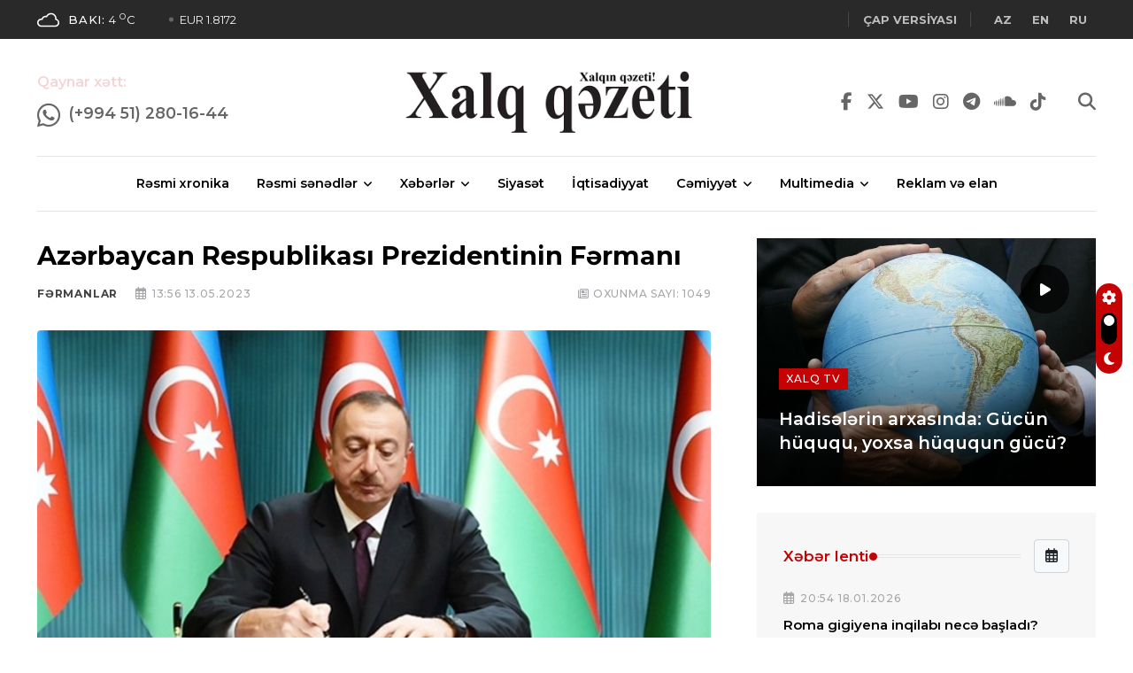

--- FILE ---
content_type: text/html; charset=UTF-8
request_url: https://xalqqazeti.az/az/fermanlar/127808-azerbaycan-respublikasi-prezidentinin-fermani
body_size: 13284
content:
<!DOCTYPE html>
<html lang="az">
<head>
    <!-- Meta Data -->
    <meta charset="UTF-8">
    <meta http-equiv="X-UA-Compatible" content="IE=edge">
    <meta name="viewport" content="width=device-width, initial-scale=1">
                <title>Azərbaycan Respublikası Prezidentinin Fərmanı</title>
    <meta name="keywords" content="son xəbərlər, rəsmi xəbərlər">
    <meta name="description" content="Azərbaycan Respublikası Prezidentinin Fərmanı">
    <meta property="og:title" content="Azərbaycan Respublikası Prezidentinin Fərmanı"/>
    <meta property="og:image" content="https://xalqqazeti.az/uploads/news/11063/pp.jpg"/>
    <meta property="og:site_name" content="Xalqqazeti.az"/>
    <meta property="og:description" content="Azərbaycan Respublikası Prezidentinin Fərmanı"/>
    
    <link rel="preconnect" href="https://fonts.googleapis.com">
    <link rel="preconnect" href="https://fonts.gstatic.com" crossorigin>
    <link href="https://fonts.googleapis.com/css2?family=Montserrat:ital,wght@0,400;0,500;0,600;0,700;1,400;1,500;1,600;1,700&family=Roboto:ital,wght@0,400;0,500;0,700;1,400;1,500;1,700&display=swap" rel="stylesheet">

    <meta name="csrf-token" content="GTtWPjS7gAr3j1svwTsEl93rzoINgUOJvtCo0JXu">
    <link rel="shortcut icon" type="image/x-icon" href="https://xalqqazeti.az/uploads/favicon/164/favicon.ico">
    
    <link rel="stylesheet" type="text/css" href="/assets/css/style.css?id=9b51d9dd4c625b1d81e200af748c8687">
    

    

    <script async src="https://www.googletagmanager.com/gtag/js?id=UA-199619284-1"></script>
    <script>
        window.dataLayer = window.dataLayer || [];
        function gtag(){dataLayer.push(arguments);}
        gtag('js', new Date());

        gtag('config', 'UA-199619284-1');
    </script>

    <script>
        window.digitalks=window.digitalks||new function(){var t=this;t._e=[],t._c={},t.config=function(c){var i;t._c=c,t._c.script_id?((i=document.createElement("script")).src="//data.digitalks.az/v1/scripts/"+t._c.script_id+"/track.js?&cb="+Math.random(),i.async=!0,document.head.appendChild(i)):console.error("digitalks: script_id cannot be empty!")};["track","identify"].forEach(function(c){t[c]=function(){t._e.push([c].concat(Array.prototype.slice.call(arguments,0)))}})};

        digitalks.config({
            script_id: "fe1ac5cc-a6b4-47ba-8da1-cb28aaf4535c",
            page_url: location.href,
            referrer: document.referrer
        })
    </script>

    <script type='text/javascript' src='https://platform-api.sharethis.com/js/sharethis.js#property=631337720b5e930012a9c450&product=inline-share-buttons' async='async'></script>

        
    <!-- Livewire Styles -->
<style >
    [wire\:loading], [wire\:loading\.delay], [wire\:loading\.inline-block], [wire\:loading\.inline], [wire\:loading\.block], [wire\:loading\.flex], [wire\:loading\.table], [wire\:loading\.grid], [wire\:loading\.inline-flex] {
        display: none;
    }

    [wire\:loading\.delay\.shortest], [wire\:loading\.delay\.shorter], [wire\:loading\.delay\.short], [wire\:loading\.delay\.long], [wire\:loading\.delay\.longer], [wire\:loading\.delay\.longest] {
        display:none;
    }

    [wire\:offline] {
        display: none;
    }

    [wire\:dirty]:not(textarea):not(input):not(select) {
        display: none;
    }

    input:-webkit-autofill, select:-webkit-autofill, textarea:-webkit-autofill {
        animation-duration: 50000s;
        animation-name: livewireautofill;
    }

    @keyframes livewireautofill { from {} }
</style>
</head>

<body>

<!-- Start wrapper -->
<div id="wrapper" class="wrapper">

    <!-- start perloader -->
    <!--<div class="pre-loader" id="preloader">
       <div class="loader"></div>
    </div>-->
    <!-- end perloader -->

    <!-- Start main-content -->
    <div id="main_content" class="footer-fixed">
        <header class="rt-header sticky-on">
    <!-- sticky-placeholder -->
    <div id="sticky-placeholder"></div>

    <!-- start  topbar -->
    <div class="topbar topbar-style-1" id="topbar-wrap">
        <div class="container">
            <div class="row align-items-center">

                <div class="col-lg-7">
                    <div class="rt-trending rt-trending-style-1">
                                                <p class="trending-title">
                            <a href="https://xalqqazeti.az/az/weather" style="
                            background-color:#fff;
                            mask:url('https://xalqqazeti.az/assets/images/weather-icons/03n.svg') no-repeat center / contain;
                            -webkit-mask:url('https://xalqqazeti.az/assets/images/weather-icons/03n.svg') no-repeat center / contain;
                            width: 25px;
                            height: 25px;
                            margin-right: 10px;">
                            </a>
                            <a href="https://xalqqazeti.az/az/weather" style="color: #fff;">
                            <span style="font-weight: 500">Bakı:</span> 4 <sup>o</sup>C
                            </a>
                        </p>
                                                <div class="rt-treding-slider1 swiper-container" style="margin-left: 10px;">
                            <div class="swiper-wrapper">

                                    <div class="swiper-slide">
                                        <div class="item">
                                            <p class="trending-slide-title"><a href="#" style="color:#F2F2F2">USD 1.7</a></p>
                                        </div>
                                    </div>
                                    <div class="swiper-slide">
                                        <div class="item">
                                            <p class="trending-slide-title"><a href="#" style="color:#F2F2F2">EUR 1.8172</a></p>
                                        </div>
                                    </div>
                                    <div class="swiper-slide">
                                        <div class="item">
                                            <p class="trending-slide-title"><a href="#" style="color:#F2F2F2">TRY 0.0899</a></p>
                                        </div>
                                    </div>
                            </div>
                            
                        </div>
                    </div>
                </div>
                <!-- end col -->

                <div class="col-lg-5">
                    <div class="rt-topbar-right">
                        <!--<div class="meta-wrap">
                              <span class="rt-meta">
                                 <i class="far fa-calendar-alt icon"></i>
                                 <span class="currentDate">
                                     15 Dekabr 2022
                                 </span>
                              </span>
                        </div>-->
                        <div class="social-wrap d-none d-xl-block">
                            <ul class="rt-top-social">
                                <li class="follow"><a href="https://xalqqazeti.az/az/print-versions" target="_blank"><strong>Çap versiyası</strong></a></li>
                                
                                
                            </ul>
                        </div>
                        <div class="social-wrap d-none d-xl-block">
                            <ul class="rt-top-social">

                                <li class="follow">
                                                                            <a rel="alternate" hreflang="az" style="margin: 0 10px"
                                           href="/az">
                                            <strong>AZ</strong>
                                        </a>
                                                                            <a rel="alternate" hreflang="en" style="margin: 0 10px"
                                           href="/en">
                                            <strong>EN</strong>
                                        </a>
                                                                            <a rel="alternate" hreflang="ru" style="margin: 0 10px"
                                           href="/ru">
                                            <strong>RU</strong>
                                        </a>
                                                                    </li>
                            </ul>
                        </div>
                    </div>
                </div>
                <!-- end col -->

            </div>
            <!-- end row -->
        </div>
        <!-- end container -->
    </div>
    <!-- end topbar -->

    <!-- Header Main -->
    <div class="header-main header-main-style-5 navbar-wrap" id="navbar-wrap">
        <div class="container">
            <div class="row">
                <div class="header-action-bars d-flex align-items-center justify-content-between">

                    <style>

                        .blink_me {
                            animation: blinker 2s linear infinite;
                        }

                        @keyframes blinker {
                            50% {
                                opacity: 0;
                            }
                        }

                    </style>
                    <!-- start header actions -->
                    <ul class="header-action-items">
                        <li class="item">
                            <p class="title blink_me" style="color: #c60304; font-weight: 600; margin-bottom: 10px;">Qaynar xətt:</p>
                            <a href="https://wa.me/994512801644" target="_blank" style="font-weight: 500; float: left; margin-right: 10px">
                                <i class="fab fa-whatsapp" style="font-size: 1.5em; "></i>
                            </a>
                            <a href="https://wa.me/994512801644" target="_blank" style="font-weight: 600; float: left; font-size:1.1rem">
                                (+994 51) 280-16-44
                            </a>
                        </li>
                        
                        
                        <li class="item ms-3 langs">
                            <!--<a href="#"><i class="far fa-user"></i></a>-->
                        
                        </li>
                    </ul>
                    <!-- end header actions -->

                    <!-- end humburger icon -->

                    <!-- start logo here -->
                    <div class="site-branding">
                        <a class="dark-logo" href="https://xalqqazeti.az/az"><img width="340" src="https://xalqqazeti.az/assets/images/logo.png?v=2" alt=""></a>
                        <a class="light-logo" href="https://xalqqazeti.az/az"><img width="340" src="https://xalqqazeti.az/assets/images/logo-light.png" alt=""></a>
                    </div>
                    <!-- end logo here -->

                    <!-- start header actions -->
                    <ul class="header-action-items">

                        <li class="item">
                            <a href="https://www.facebook.com/XQazeti" target="_blank">
                                <i class="fab fa-facebook-f"></i>
                            </a>
                        </li>
                        <li class="item">
                            <a href="https://twitter.com/Xalqqazeti" target="_blank">
                                <i class="fab fa-x-twitter"></i>
                            </a>
                        </li>
                        <li class="item">
                            <a href="https://www.youtube.com/channel/UCzjXdhRcALrk5UArWa_JZDw" target="_blank">
                                <i class="fab fa-youtube"></i>
                            </a>
                        </li>
                        <li class="item"><a href="https://www.instagram.com/xalqqazeti/" target="_blank">
                                <i class="fab fa-instagram"></i>
                            </a>
                        </li>
                        <li class="item"><a href="https://telegram.org/xqazeti" target="_blank">
                                <i class="fab fa-telegram"></i>
                            </a>
                        </li>
                        <li class="item"><a href="https://soundcloud.com/xalq-q-zeti-286650082/tracks" target="_blank">
                                <i class="fab fa-soundcloud"></i>
                            </a>
                        </li>
                        <li class="item"><a href="https://www.tiktok.com/@xalqqazeti" target="_blank">
                                <i class="fab fa-tiktok"></i>
                            </a>
                        </li>
                        <li class="item" style="margin-left: 20px">
                            <a href="#template-search"><i class="fas fa-search"></i></a>
                        </li>
                        <!--<li class="item cart-icon me-2">
                            <a href="javascript:void(0)" class="cart-menu-btn menu-open-btn">
                                <i class="fas fa-shopping-cart"></i>
                                <span class="item-count">0</span>
                            </a>
                        </li>-->
                    </ul>
                    <!-- end header actions -->

                </div>
            </div>
            <!-- end row -->

            <div class="row">
                <div class="container">
                    <div class="header-menu-bars d-flex align-items-center justify-content-center">

                    <!-- start main menu -->
                    <div class="main-menu">
                        <nav class="main-menu__nav">
                            <ul>
                                                                                                        <li class="list">
                                        <a class="animation" href="/az/resmi-xronika">Rəsmi xronika</a>
                                    </li>
                                                                                                                                            <li class="main-menu__nav_sub list">
                                        <a class="animation" href="javascript:void(0)">Rəsmi sənədlər</a>
                                        <ul class="main-menu__dropdown">
                                                                                        <li><a href="/az/fermanlar">Fərmanlar</a></li>
                                                                                        <li><a href="/az/serencamlar">Sərəncamlar</a></li>
                                                                                        <li><a href="/az/qanunlar">Qanunlar</a></li>
                                                                                        <li><a href="/az/mektublar">Məktublar</a></li>
                                                                                        <li><a href="/az/nazirler-kabinetinin-qerarlari">Nazirlər kabinetinin qərarları</a></li>
                                                                                        <li><a href="/az/nizamname">Nizamnamə</a></li>
                                                                                        <li><a href="/az/esasname">Əsasnamə</a></li>
                                                                                    </ul>
                                    </li>
                                                                                                                                            <li class="main-menu__nav_sub list">
                                        <a class="animation" href="javascript:void(0)">Xəbərlər</a>
                                        <ul class="main-menu__dropdown">
                                                                                        <li><a href="/az/tehsil">Təhsil</a></li>
                                                                                        <li><a href="/az/ikt">İKT</a></li>
                                                                                        <li><a href="/az/elm">Elm</a></li>
                                                                                        <li><a href="/az/idman">İdman</a></li>
                                                                                        <li><a href="/az/maraqli">Maraqlı</a></li>
                                                                                        <li><a href="/az/dunya">Dünya</a></li>
                                                                                        <li><a href="/az/hadise">Hadisə</a></li>
                                                                                        <li><a href="/az/last-news">Son xəbərlər</a></li>
                                                                                    </ul>
                                    </li>
                                                                                                                                            <li class="list">
                                        <a class="animation" href="/az/siyaset">Siyasət</a>
                                    </li>
                                                                                                                                            <li class="list">
                                        <a class="animation" href="/az/iqtisadiyyat">İqtisadiyyat</a>
                                    </li>
                                                                                                                                            <li class="main-menu__nav_sub list">
                                        <a class="animation" href="javascript:void(0)">Cəmiyyət</a>
                                        <ul class="main-menu__dropdown">
                                                                                        <li><a href="/az/musahibe">Müsahibə</a></li>
                                                                                        <li><a href="/az/sosial-heyat">Sosial həyat</a></li>
                                                                                        <li><a href="/az/ordu">Ordu</a></li>
                                                                                        <li><a href="/az/medeniyyet">Mədəniyyət</a></li>
                                                                                        <li><a href="/az/ekologiya">Ekologiya</a></li>
                                                                                        <li><a href="/az/sehiyye">Səhiyyə</a></li>
                                                                                        <li><a href="/az/qan-yaddasi">Qan yaddaşı</a></li>
                                                                                    </ul>
                                    </li>
                                                                                                                                            <li class="main-menu__nav_sub list">
                                        <a class="animation" href="javascript:void(0)">Multimedia</a>
                                        <ul class="main-menu__dropdown">
                                                                                        <li><a href="/az/xalq-tv">Xalq TV</a></li>
                                                                                        <li><a href="/az/podkast">Podkast</a></li>
                                                                                        <li><a href="/az/infoqrafika">İnfoqrafika</a></li>
                                                                                    </ul>
                                    </li>
                                                                                                                                            <li class="list">
                                        <a class="animation" href="/az/reklam-ve-elan">Reklam və elan</a>
                                    </li>
                                                                                                </ul>
                        </nav>
                    </div>
                    <!-- end main menu -->

                </div>
                </div>
            </div>
            <!-- end row -->

        </div>
        <!-- end container -->
    </div>
    <!-- End Header Main -->

    <!-- Header Main -->
    
    <!-- End Header Main -->

</header>

<div class="rt-mobile-header mobile-sticky-on">

    <div id="mobile-sticky-placeholder"></div>

    

    <div class="mobile-menu-bar-wrap" id="mobile-menu-bar-wrap">
        <div class="mobile-menu-bar">
            <div class="logo">
                <a href="https://xalqqazeti.az/az">
                    <img src="https://xalqqazeti.az/assets/images/logo.png?v=2" alt="" width="162" height="52">
                </a>
            </div>
            <span class="rt-meta">
                <a href="/az">AZ</a> | <a href="/ru">RU</a>
             </span>
            <span class="sidebarBtn">
                     <span class="bar"></span>
                     <span class="bar"></span>
                     <span class="bar"></span>
                     <span class="bar"></span>
                  </span>
        </div>
        <div class="rt-slide-nav">
            <div class="offscreen-navigation">
                <nav class="menu-main-primary-container">
                    <ul class="menu">
                                                                                    <li class="list">
                                    <a class="animation" href="/resmi-xronika">Rəsmi xronika</a>
                                </li>
                                                                                                                <li class="list menu-item-has-children">
                                    <a class="animation" href="javascript:void(0)">Rəsmi sənədlər</a>
                                    <ul class="main-menu__dropdown sub-menu">
                                                                                    <li><a href="/fermanlar">Fərmanlar</a></li>
                                                                                    <li><a href="/serencamlar">Sərəncamlar</a></li>
                                                                                    <li><a href="/qanunlar">Qanunlar</a></li>
                                                                                    <li><a href="/mektublar">Məktublar</a></li>
                                                                                    <li><a href="/nazirler-kabinetinin-qerarlari">Nazirlər kabinetinin qərarları</a></li>
                                                                                    <li><a href="/nizamname">Nizamnamə</a></li>
                                                                                    <li><a href="/esasname">Əsasnamə</a></li>
                                                                            </ul>
                                </li>
                                                                                                                <li class="list menu-item-has-children">
                                    <a class="animation" href="javascript:void(0)">Xəbərlər</a>
                                    <ul class="main-menu__dropdown sub-menu">
                                                                                    <li><a href="/tehsil">Təhsil</a></li>
                                                                                    <li><a href="/ikt">İKT</a></li>
                                                                                    <li><a href="/elm">Elm</a></li>
                                                                                    <li><a href="/idman">İdman</a></li>
                                                                                    <li><a href="/maraqli">Maraqlı</a></li>
                                                                                    <li><a href="/dunya">Dünya</a></li>
                                                                                    <li><a href="/hadise">Hadisə</a></li>
                                                                                    <li><a href="/last-news">Son xəbərlər</a></li>
                                                                            </ul>
                                </li>
                                                                                                                <li class="list">
                                    <a class="animation" href="/siyaset">Siyasət</a>
                                </li>
                                                                                                                <li class="list">
                                    <a class="animation" href="/iqtisadiyyat">İqtisadiyyat</a>
                                </li>
                                                                                                                <li class="list menu-item-has-children">
                                    <a class="animation" href="javascript:void(0)">Cəmiyyət</a>
                                    <ul class="main-menu__dropdown sub-menu">
                                                                                    <li><a href="/musahibe">Müsahibə</a></li>
                                                                                    <li><a href="/sosial-heyat">Sosial həyat</a></li>
                                                                                    <li><a href="/ordu">Ordu</a></li>
                                                                                    <li><a href="/medeniyyet">Mədəniyyət</a></li>
                                                                                    <li><a href="/ekologiya">Ekologiya</a></li>
                                                                                    <li><a href="/sehiyye">Səhiyyə</a></li>
                                                                                    <li><a href="/qan-yaddasi">Qan yaddaşı</a></li>
                                                                            </ul>
                                </li>
                                                                                                                <li class="list menu-item-has-children">
                                    <a class="animation" href="javascript:void(0)">Multimedia</a>
                                    <ul class="main-menu__dropdown sub-menu">
                                                                                    <li><a href="/xalq-tv">Xalq TV</a></li>
                                                                                    <li><a href="/podkast">Podkast</a></li>
                                                                                    <li><a href="/infoqrafika">İnfoqrafika</a></li>
                                                                            </ul>
                                </li>
                                                                                                                <li class="list">
                                    <a class="animation" href="/reklam-ve-elan">Reklam və elan</a>
                                </li>
                                                                        </ul>
                </nav>
            </div>
        </div>
    </div>
</div>
            <main>
        <section class="rt-sidebar-section-layout-2">
            <div class="container">
                <div class="row gutter-40 sticky-coloum-wrap">

                    <div class="col-xl-8 sticky-coloum-item">
                        <div class="rt-left-sidebar-sapcer-5">

                            <div class="rt-main-post-single grid-meta">

                                <!-- start post header -->
                                <div class="post-header">
                                    
                                    <h2 class="title">Azərbaycan Respublikası Prezidentinin Fərmanı</h2>
                                    
                                    <div class="post-meta">
                                        <div class="share-box-area">
                                            <div class="left-area">
                                                <ul>
                                                    <li>
                                                      <span class="rt-meta">
                                                         <a href="https://xalqqazeti.az/az/fermanlar"
                                                            class="name">Fərmanlar</a>
                                                      </span>
                                                    </li>
                                                    <li>
                                                      <span class="rt-meta">
                                                         <i class="far fa-calendar-alt icon"></i>
                                                         
                                                          13:56 13.05.2023
                                                      </span>
                                                    </li>
                                                </ul>
                                            </div>
                                            <div class="right-area">
                                                <ul>
                                                    <li>
                                                      <span class="rt-meta">
                                                    <i class="far fa-newspaper"></i> <span>Oxunma sayı:</span> 1049
                                                      </span>
                                                    </li>
                                                </ul>
                                            </div>
                                        </div>
                                    </div>
                                    
                                </div>
                                <!-- end post-header -->

                                <!-- strat post img -->
                                <figure class="post-img">
                                    <img src="https://xalqqazeti.az/uploads/news/11063/pp.jpg" alt="post-img" width="960" height="520">
                                </figure>
                                <!-- end post-img -->

                                <!-- strat psot body -->
                                <div class="post-body">
                                                                            <p><strong>Azərbaycan Respublikası Prezidentinin 2018-ci il 6 iyun tarixli 119 nömrəli Fərmanı ilə təsdiq edilmiş “Azərbaycan Respublikasının Mədəniyyət Nazirliyi haqqında Əsasnamə”də dəyişiklik edilməsi barədə</strong></p>
<p>Azərbaycan Respublikası Konstitusiyasının 109-cu maddəsinin 32-ci bəndini rəhbər tutaraq qərara alıram:</p>
<p>1. Azərbaycan Respublikası Prezidentinin 2018-ci il 6 iyun tarixli 119 nömrəli Fərmanı (Azərbaycan Respublikasının Qanunvericilik Toplusu, 2018, № 6, maddə 1209, № 10, maddə 2002; 2019, № 5, maddələr 822, 825, № 10, maddə 1588, № 12, maddə 1929; 2020, № 7, maddə 892; 2022, № 9, maddə 1030, № 11, maddə 1256; Azərbaycan Respublikası Prezidentinin 2023-cü il 3 mart tarixli 2051 nömrəli Fərmanı) ilə təsdiq edilmiş “Azərbaycan Respublikasının Mədəniyyət Nazirliyi haqqında Əsasnamə”nin 5-ci hissəsində aşağıdakı dəyişikliklər edilsin:</p>
<p>1.1. 5.4-cü bəndin birinci cümləsində “iki birinci müavini və iki” sözləri “dörd” sözü ilə əvəz edilsin;</p>
<p>1.2. 5.8-ci bənddən “birinci müavinlərindən və ya” sözləri çıxarılsın;</p>
<p>1.3. 5.9-cu bəndin birinci cümləsindən “nazirin birinci müavinlərindən,” sözləri çıxarılsın.</p>
<p>2. Azərbaycan Respublikasının Nazirlər Kabineti bu Fərmandan irəli gələn məsələləri həll etsin.</p>
<p> </p>
<p style="text-align:right;"><strong>İlham Əliyev</strong></p>
<p style="text-align:right;"><strong>Azərbaycan Respublikasının Prezidenti</strong></p>
<p style="text-align:left;"><strong>Bakı şəhəri, 13 may 2023-cü il</strong></p>
                                                                    </div>
                                <!-- end post body -->

                                
                                
                                <!-- start social-share-box-2 -->
                                <div class="social-share-box-2 mb--40 mt-4">
                                    <div class="row gutter-30">
                                        <div class="col-xl-7 col-lg-6">
                                                                                        <div class="conent-block">
                                                <h4 class="block-tile mb--20">Açar sözlər:</h4>
                                                <div class="tag-list">
                                                                                                        <a href="https://xalqqazeti.az/az/tag/ferman" class="tag-link">ferman</a>
                                                                                                    </div>
                                            </div>
                                                                                    </div>
                                        <div
                                            class="col-xl-5 col-lg-6 d-flex justify-content-start justify-content-lg-end">
                                            <div class="conent-block">
                                                <h4 class="block-tile mb--20">Paylaş:</h4>

                                                <!-- ShareThis BEGIN --><div class="sharethis-inline-share-buttons"></div><!-- ShareThis END -->

                                                
                                            </div>
                                        </div>
                                    </div>
                                </div>
                                <!-- end social-share-box-2 -->

                                <!-- start post-pagination-box -->
                                <div class="post-pagination-box mb--40">

                                    <div class="row gutter-30">
                                                                                    <div class="col-lg-6">
                                                <div class="next-prev-wrap">
                                                    <div class="item-icon">
                                                        <a href="/az/last-news/127807-turksoy-bas-katibi-sultan-raev">
                                                            <i class="fas fa-chevron-left"></i>
                                                            Əvvəlki
                                                        </a>
                                                    </div>
                                                    <div class="content">
                                                        <h4 class="title">
                                                            <a href="/az/last-news/127807-turksoy-bas-katibi-sultan-raev">
                                                                TÜRKSOY-un Baş katibi Sultan Raev: “Şuşa təkcə Azərbaycanın deyil, bütün Türk dünyasının mənəviyyat mərkəzi, qürur yeridir”
                                                            </a>
                                                        </h4>
                                                        <span class="rt-meta">
                                                <i class="far fa-calendar-alt icon"></i>
                                                13:15 13.05.2023
                                             </span>
                                                    </div>
                                                </div>
                                            </div>
                                                                                                                            <div class="col-lg-6">
                                                <div class="next-prev-wrap next-wrap">
                                                    <div class="item-icon">
                                                        <a href="/az/elm/127809-sehid-faiq-rzayeve-hesr-olunmus">
                                                            Növbəti
                                                            <i class="fas fa-chevron-right"></i>
                                                        </a>
                                                    </div>
                                                    <div class="content">
                                                        <h4 class="title">
                                                            <a href="/az/elm/127809-sehid-faiq-rzayeve-hesr-olunmus">
                                                                Şəhid Faiq Rzayevə həsr olunmuş tədbir: “Əbədi bir ömür”
                                                            </a>
                                                        </h4>
                                                        <span class="rt-meta">
                                                <i class="far fa-calendar-alt icon"></i>
                                                13:58 13.05.2023
                                             </span>
                                                    </div>
                                                </div>
                                            </div>
                                                                            </div>

                                </div>
                                <!-- end pagination box -->

                                <!-- start related-post-box -->
                                <div class="related-post-box">
                                    <div class="titile-wrapper mb--40">
                                        <h2 class="rt-section-heading mb-0 flex-grow-1 me-3">
                                            <span class="rt-section-text">Fərmanlar</span>
                                            <span class="rt-section-dot"></span>
                                            <span class="rt-section-line"></span>
                                        </h2>

                                        <div class="slider-navigation style-2">
                                            <i class="fas fa-chevron-left slider-btn btn-prev"></i>
                                            <i class="fas fa-chevron-right slider-btn btn-next"></i>
                                        </div>
                                    </div>
                                    <!-- end titile-wrapper -->

                                    <div class="swiper-container rt-post-slider-style-5">
                                        <div class="swiper-wrapper">

                                                                                            <div class="swiper-slide">
                                                    <div class="slide-item">
                                                        <div class="rt-post-grid grid-meta">
                                                            <div class="post-img">
                                                                <a href="/az/fermanlar/251484-azerbaycan-respublikasi-prezidentinin-fermani">
                                                                    <img src="https://xalqqazeti.az/uploads/news/206990/6.jpg" alt="post" width="551"
                                                                         height="431">
                                                                </a>
                                                            </div>
                                                            <div class="post-content">
                                                                
                                                                <h4 class="post-title">
                                                                    <a href="/az/fermanlar/251484-azerbaycan-respublikasi-prezidentinin-fermani">
                                                                        Azərbaycan Respublikası Prezidentinin Fərmanı
                                                                    </a>
                                                                </h4>
                                                                <span class="rt-meta">
                                                              <i class="far fa-calendar-alt icon"></i>
                                                              15:13 15.01.2026
                                                           </span>
                                                            </div>
                                                        </div>
                                                    </div>
                                                </div>
                                                                                            <div class="swiper-slide">
                                                    <div class="slide-item">
                                                        <div class="rt-post-grid grid-meta">
                                                            <div class="post-img">
                                                                <a href="/az/fermanlar/251482-azerbaycan-respublikasi-prezidentinin-fermani">
                                                                    <img src="https://xalqqazeti.az/uploads/news/206988/1.jpeg" alt="post" width="551"
                                                                         height="431">
                                                                </a>
                                                            </div>
                                                            <div class="post-content">
                                                                
                                                                <h4 class="post-title">
                                                                    <a href="/az/fermanlar/251482-azerbaycan-respublikasi-prezidentinin-fermani">
                                                                        Azərbaycan Respublikası Prezidentinin Fərmanı
                                                                    </a>
                                                                </h4>
                                                                <span class="rt-meta">
                                                              <i class="far fa-calendar-alt icon"></i>
                                                              15:11 15.01.2026
                                                           </span>
                                                            </div>
                                                        </div>
                                                    </div>
                                                </div>
                                                                                            <div class="swiper-slide">
                                                    <div class="slide-item">
                                                        <div class="rt-post-grid grid-meta">
                                                            <div class="post-img">
                                                                <a href="/az/fermanlar/251478-azerbaycan-respublikasi-prezidentinin-fermani">
                                                                    <img src="https://xalqqazeti.az/uploads/news/206969/1.jpeg" alt="post" width="551"
                                                                         height="431">
                                                                </a>
                                                            </div>
                                                            <div class="post-content">
                                                                
                                                                <h4 class="post-title">
                                                                    <a href="/az/fermanlar/251478-azerbaycan-respublikasi-prezidentinin-fermani">
                                                                        Azərbaycan Respublikası Prezidentinin Fərmanı
                                                                    </a>
                                                                </h4>
                                                                <span class="rt-meta">
                                                              <i class="far fa-calendar-alt icon"></i>
                                                              15:04 15.01.2026
                                                           </span>
                                                            </div>
                                                        </div>
                                                    </div>
                                                </div>
                                                                                            <div class="swiper-slide">
                                                    <div class="slide-item">
                                                        <div class="rt-post-grid grid-meta">
                                                            <div class="post-img">
                                                                <a href="/az/fermanlar/251475-azerbaycan-respublikasi-prezidentinin-fermani">
                                                                    <img src="https://xalqqazeti.az/uploads/news/206966/5.jpg" alt="post" width="551"
                                                                         height="431">
                                                                </a>
                                                            </div>
                                                            <div class="post-content">
                                                                
                                                                <h4 class="post-title">
                                                                    <a href="/az/fermanlar/251475-azerbaycan-respublikasi-prezidentinin-fermani">
                                                                        Azərbaycan Respublikası Prezidentinin Fərmanı
                                                                    </a>
                                                                </h4>
                                                                <span class="rt-meta">
                                                              <i class="far fa-calendar-alt icon"></i>
                                                              15:02 15.01.2026
                                                           </span>
                                                            </div>
                                                        </div>
                                                    </div>
                                                </div>
                                                                                            <div class="swiper-slide">
                                                    <div class="slide-item">
                                                        <div class="rt-post-grid grid-meta">
                                                            <div class="post-img">
                                                                <a href="/az/fermanlar/251474-azerbaycan-respublikasi-prezidentinin-fermani">
                                                                    <img src="https://xalqqazeti.az/uploads/news/206965/5.jpg" alt="post" width="551"
                                                                         height="431">
                                                                </a>
                                                            </div>
                                                            <div class="post-content">
                                                                
                                                                <h4 class="post-title">
                                                                    <a href="/az/fermanlar/251474-azerbaycan-respublikasi-prezidentinin-fermani">
                                                                        Azərbaycan Respublikası Prezidentinin Fərmanı
                                                                    </a>
                                                                </h4>
                                                                <span class="rt-meta">
                                                              <i class="far fa-calendar-alt icon"></i>
                                                              15:01 15.01.2026
                                                           </span>
                                                            </div>
                                                        </div>
                                                    </div>
                                                </div>
                                                                                            <div class="swiper-slide">
                                                    <div class="slide-item">
                                                        <div class="rt-post-grid grid-meta">
                                                            <div class="post-img">
                                                                <a href="/az/fermanlar/251473-azerbaycan-respublikasi-prezidentinin-fermani">
                                                                    <img src="https://xalqqazeti.az/uploads/news/206964/5.jpg" alt="post" width="551"
                                                                         height="431">
                                                                </a>
                                                            </div>
                                                            <div class="post-content">
                                                                
                                                                <h4 class="post-title">
                                                                    <a href="/az/fermanlar/251473-azerbaycan-respublikasi-prezidentinin-fermani">
                                                                        Azərbaycan Respublikası Prezidentinin Fərmanı
                                                                    </a>
                                                                </h4>
                                                                <span class="rt-meta">
                                                              <i class="far fa-calendar-alt icon"></i>
                                                              15:00 15.01.2026
                                                           </span>
                                                            </div>
                                                        </div>
                                                    </div>
                                                </div>
                                                                                            <div class="swiper-slide">
                                                    <div class="slide-item">
                                                        <div class="rt-post-grid grid-meta">
                                                            <div class="post-img">
                                                                <a href="/az/fermanlar/251472-qerb-senaye-parkinin-yaradilmasi-haqqinda">
                                                                    <img src="https://xalqqazeti.az/uploads/news/206963/5.jpg" alt="post" width="551"
                                                                         height="431">
                                                                </a>
                                                            </div>
                                                            <div class="post-content">
                                                                
                                                                <h4 class="post-title">
                                                                    <a href="/az/fermanlar/251472-qerb-senaye-parkinin-yaradilmasi-haqqinda">
                                                                        Qərb Sənaye Parkının yaradılması haqqında Azərbaycan Respublikası Prezidentinin Fərmanı
                                                                    </a>
                                                                </h4>
                                                                <span class="rt-meta">
                                                              <i class="far fa-calendar-alt icon"></i>
                                                              14:59 15.01.2026
                                                           </span>
                                                            </div>
                                                        </div>
                                                    </div>
                                                </div>
                                                                                            <div class="swiper-slide">
                                                    <div class="slide-item">
                                                        <div class="rt-post-grid grid-meta">
                                                            <div class="post-img">
                                                                <a href="/az/fermanlar/250809-azerbaycan-respublikasi-prezidentinin-fermani">
                                                                    <img src="https://xalqqazeti.az/uploads/news/205558/5.jpg" alt="post" width="551"
                                                                         height="431">
                                                                </a>
                                                            </div>
                                                            <div class="post-content">
                                                                
                                                                <h4 class="post-title">
                                                                    <a href="/az/fermanlar/250809-azerbaycan-respublikasi-prezidentinin-fermani">
                                                                        Azərbaycan Respublikası Prezidentinin Fərmanı
                                                                    </a>
                                                                </h4>
                                                                <span class="rt-meta">
                                                              <i class="far fa-calendar-alt icon"></i>
                                                              14:24 08.01.2026
                                                           </span>
                                                            </div>
                                                        </div>
                                                    </div>
                                                </div>
                                                                                            <div class="swiper-slide">
                                                    <div class="slide-item">
                                                        <div class="rt-post-grid grid-meta">
                                                            <div class="post-img">
                                                                <a href="/az/fermanlar/250530-azerbaycan-respublikasi-prezidentinin-fermani">
                                                                    <img src="https://xalqqazeti.az/uploads/news/205075/5.jpg" alt="post" width="551"
                                                                         height="431">
                                                                </a>
                                                            </div>
                                                            <div class="post-content">
                                                                
                                                                <h4 class="post-title">
                                                                    <a href="/az/fermanlar/250530-azerbaycan-respublikasi-prezidentinin-fermani">
                                                                        Azərbaycan Respublikası Prezidentinin Fərmanı
                                                                    </a>
                                                                </h4>
                                                                <span class="rt-meta">
                                                              <i class="far fa-calendar-alt icon"></i>
                                                              14:25 06.01.2026
                                                           </span>
                                                            </div>
                                                        </div>
                                                    </div>
                                                </div>
                                                                                    </div>
                                        <!-- end swiper wrapper -->
                                    </div>
                                    <!-- end swiper container + editor-choice-slider-style-1  -->

                                </div>
                                <!-- end related-post-box -->

                            </div>
                            <!-- end rt-main-post-single -->
                        </div>
                        <!-- end rt-left-sidebar-sapcer-5 -->
                    </div>
                    <!-- end col-->

                    <div class="col-xl-4 col-lg-8 mx-auto sticky-coloum-item">
                        <div class="rt-sidebar right-siderbar sticky-wrap">

    <div class="sidebar-wrap mb--30">

        <div class="swiper-container rt-tending-slider-style-2 rt-post-slider-style-7">
            <div class="swiper-wrapper">


                                    <div class="swiper-slide">
                        <div class="rt-post-overlay post-trending">
                            <div class="post-img">
                                <a href="/az/xalq-tv/251599-hadiselerin-arxasinda-bilik-texnologiya-uzerinde" class="img-link">
                                    <img src="https://xalqqazeti.az/uploads/news/207270/3feb-blog-2023.jpg" alt="post-xl-10" width="900" height="600">
                                </a>
                                <a href="/az/xalq-tv/251599-hadiselerin-arxasinda-bilik-texnologiya-uzerinde" class="play-btn play-btn-transparent right-top">
                                    <i class="fas fa-play"></i>
                                </a>
                            </div>
                            <div class="post-content">
                                <a href="" class="travel">Xalq TV</a>
                                <h3 class="post-title">
                                    <a href="/az/xalq-tv/251599-hadiselerin-arxasinda-bilik-texnologiya-uzerinde">Hadisələrin arxasında: Bilik və texnologiya üzərində qurulan model</a>
                                </h3>
                                
                            </div>
                        </div>
                    </div>
                                    <div class="swiper-slide">
                        <div class="rt-post-overlay post-trending">
                            <div class="post-img">
                                <a href="/az/xalq-tv/250562-hadiselerin-arxasinda-gucun-huququ-yoxsa" class="img-link">
                                    <img src="https://xalqqazeti.az/uploads/news/205132/Perspective.jpg" alt="post-xl-10" width="900" height="600">
                                </a>
                                <a href="/az/xalq-tv/250562-hadiselerin-arxasinda-gucun-huququ-yoxsa" class="play-btn play-btn-transparent right-top">
                                    <i class="fas fa-play"></i>
                                </a>
                            </div>
                            <div class="post-content">
                                <a href="" class="travel">Xalq TV</a>
                                <h3 class="post-title">
                                    <a href="/az/xalq-tv/250562-hadiselerin-arxasinda-gucun-huququ-yoxsa">Hadisələrin arxasında: Gücün hüququ, yoxsa hüququn gücü?</a>
                                </h3>
                                
                            </div>
                        </div>
                    </div>
                                    <div class="swiper-slide">
                        <div class="rt-post-overlay post-trending">
                            <div class="post-img">
                                <a href="/az/xalq-tv/250176-hadiselerin-arxasinda-2025-ci-ilin-yekunlari" class="img-link">
                                    <img src="https://xalqqazeti.az/uploads/news/204406/000018cdf60610496d531932a6e70147.jpg" alt="post-xl-10" width="900" height="600">
                                </a>
                                <a href="/az/xalq-tv/250176-hadiselerin-arxasinda-2025-ci-ilin-yekunlari" class="play-btn play-btn-transparent right-top">
                                    <i class="fas fa-play"></i>
                                </a>
                            </div>
                            <div class="post-content">
                                <a href="" class="travel">Xalq TV</a>
                                <h3 class="post-title">
                                    <a href="/az/xalq-tv/250176-hadiselerin-arxasinda-2025-ci-ilin-yekunlari">Hadisələrin arxasında - 2025-ci ilin yekunları</a>
                                </h3>
                                
                            </div>
                        </div>
                    </div>
                
            </div>
            <!-- end swiper wrapper -->


        </div>

        <!--<h2 class="rt-section-heading style-2 mb--30">
            <span class="rt-section-text">Sports </span>
            <span class="rt-section-dot"></span>
            <span class="rt-section-line"></span>
        </h2>-->
        
    </div>

    <div class="sidebar-wrap sidebar-wrap-with-bg mb--30">
    <div class="d-flex align-items-center justify-content-between flex-wrap">
        <h2 class="rt-section-heading style-2 mb-3 me-3 flex-grow-1">
            <span class="rt-section-text"><a href="https://xalqqazeti.az/az/news">Xəbər lenti</a></span>
            <span class="rt-section-dot"></span>
            <span class="rt-section-line"></span>
        </h2>
        <div class="mb-3">
            <div class="input-group date" id="archiveCalendar">
                <input type="hidden" class="form-control" id="date"/>
                <span class="input-group-append">
                  <span class="input-group-text bg-light d-block">
                    <i class="far fa-calendar-alt icon"></i>
                  </span>
                </span>
            </div>
        </div>
    </div>
    <div class="post-list-box-style-2" id="lent-widget">
        <ul class="post-list">
                        <li class="item">
                <div class="post-meta mb-2">
                    <ul>
                        <li>
                            <span class="rt-meta">
                               <i class="far fa-calendar-alt icon"></i>
                               20:54 18.01.2026
                            </span>
                        </li>
                    </ul>
                </div>
                <div class="title-wrap">
                    <h4 class="post-title">
                        <a href="/az/maraqli/251675-roma-gigiyena-inqilabi-nece-basladi">Roma gigiyena inqilabı necə başladı?</a>
                    </h4>
                    
                </div>
            </li>
                        <li class="item">
                <div class="post-meta mb-2">
                    <ul>
                        <li>
                            <span class="rt-meta">
                               <i class="far fa-calendar-alt icon"></i>
                               20:31 18.01.2026
                            </span>
                        </li>
                    </ul>
                </div>
                <div class="title-wrap">
                    <h4 class="post-title">
                        <a href="/az/dunya/251674-vahid-suriya-yolunda-sdf-dovlete">Vahid Suriya yolunda: SDF dövlətə tabe olur</a>
                    </h4>
                    
                </div>
            </li>
                        <li class="item">
                <div class="post-meta mb-2">
                    <ul>
                        <li>
                            <span class="rt-meta">
                               <i class="far fa-calendar-alt icon"></i>
                               19:52 18.01.2026
                            </span>
                        </li>
                    </ul>
                </div>
                <div class="title-wrap">
                    <h4 class="post-title">
                        <a href="/az/idman/251673-azerbaycan-basketbol-liqasinda-xiii-tur">Azərbaycan Basketbol Liqasında XIII tur başa çatıb</a>
                    </h4>
                    
                </div>
            </li>
                        <li class="item">
                <div class="post-meta mb-2">
                    <ul>
                        <li>
                            <span class="rt-meta">
                               <i class="far fa-calendar-alt icon"></i>
                               17:31 18.01.2026
                            </span>
                        </li>
                    </ul>
                </div>
                <div class="title-wrap">
                    <h4 class="post-title">
                        <a href="/az/ekologiya/251672-yagintili-hava-seraiti-davam-edir">Yağıntılı hava şəraiti davam edir</a>
                    </h4>
                    
                </div>
            </li>
                        <li class="item">
                <div class="post-meta mb-2">
                    <ul>
                        <li>
                            <span class="rt-meta">
                               <i class="far fa-calendar-alt icon"></i>
                               17:28 18.01.2026
                            </span>
                        </li>
                    </ul>
                </div>
                <div class="title-wrap">
                    <h4 class="post-title">
                        <a href="/az/hadise/251671-xetaide-evlerden-ogurluq-eden-sexs">Xətaidə evlərdən oğurluq edən şəxs saxlanılıb</a>
                    </h4>
                    
                </div>
            </li>
                        <li class="item">
                <div class="post-meta mb-2">
                    <ul>
                        <li>
                            <span class="rt-meta">
                               <i class="far fa-calendar-alt icon"></i>
                               13:23 18.01.2026
                            </span>
                        </li>
                    </ul>
                </div>
                <div class="title-wrap">
                    <h4 class="post-title">
                        <a href="/az/resmi-xronika/251670-prezident-ilham-eliyev-yanvar-sehidlerinin">Prezident İlham Əliyev 20 Yanvar şəhidlərinin xatirəsini yad edib</a>
                    </h4>
                    
                </div>
            </li>
                        <li class="item">
                <div class="post-meta mb-2">
                    <ul>
                        <li>
                            <span class="rt-meta">
                               <i class="far fa-calendar-alt icon"></i>
                               13:00 18.01.2026
                            </span>
                        </li>
                    </ul>
                </div>
                <div class="title-wrap">
                    <h4 class="post-title">
                        <a href="/az/maraqli/251669-orionun-sirri-kosmik-ulduz-inkubatoru">Orionun sirri: Kosmik &quot;ulduz inkubatoru&quot;</a>
                    </h4>
                    
                </div>
            </li>
                        <li class="item">
                <div class="post-meta mb-2">
                    <ul>
                        <li>
                            <span class="rt-meta">
                               <i class="far fa-calendar-alt icon"></i>
                               12:56 18.01.2026
                            </span>
                        </li>
                    </ul>
                </div>
                <div class="title-wrap">
                    <h4 class="post-title">
                        <a href="/az/dunya/251668-pentaqon-alyaskadaki-mine-yaxin-herbcini">Pentaqon Alyaskadakı 1,5 minə yaxın hərbçini hazır vəziyyətə gətirib</a>
                    </h4>
                    
                </div>
            </li>
                        <li class="item">
                <div class="post-meta mb-2">
                    <ul>
                        <li>
                            <span class="rt-meta">
                               <i class="far fa-calendar-alt icon"></i>
                               12:39 18.01.2026
                            </span>
                        </li>
                    </ul>
                </div>
                <div class="title-wrap">
                    <h4 class="post-title">
                        <a href="/az/dunya/251667-qrenlandiya-etrafinda-transatlantik-qarsidurma-guclenir">Qrenlandiya ətrafında transatlantik qarşıdurma güclənir</a>
                    </h4>
                    
                </div>
            </li>
                        <li class="item">
                <div class="post-meta mb-2">
                    <ul>
                        <li>
                            <span class="rt-meta">
                               <i class="far fa-calendar-alt icon"></i>
                               11:33 18.01.2026
                            </span>
                        </li>
                    </ul>
                </div>
                <div class="title-wrap">
                    <h4 class="post-title">
                        <a href="/az/last-news/251666-fhn-sumqayit-regional-merkezi-telim">FHN-in Sumqayıt Regional Mərkəzi təlim keçirib</a>
                    </h4>
                    
                </div>
            </li>
                        <li class="item">
                <div class="post-meta mb-2">
                    <ul>
                        <li>
                            <span class="rt-meta">
                               <i class="far fa-calendar-alt icon"></i>
                               19:40 17.01.2026
                            </span>
                        </li>
                    </ul>
                </div>
                <div class="title-wrap">
                    <h4 class="post-title">
                        <a href="/az/idman/251659-ferid-qayibov-idman-federasiyalarinin-numayendeleri">Fərid Qayıbov idman federasiyalarının nümayəndələri ilə görüşüb</a>
                    </h4>
                    
                </div>
            </li>
                        <li class="item">
                <div class="post-meta mb-2">
                    <ul>
                        <li>
                            <span class="rt-meta">
                               <i class="far fa-calendar-alt icon"></i>
                               19:13 17.01.2026
                            </span>
                        </li>
                    </ul>
                </div>
                <div class="title-wrap">
                    <h4 class="post-title">
                        <a href="/az/idman/251658-kamandan-oxatma-uzre-yarislar-basa">Kamandan oxatma üzrə yarışlar başa çatıb</a>
                    </h4>
                    
                </div>
            </li>
                        <li class="item">
                <div class="post-meta mb-2">
                    <ul>
                        <li>
                            <span class="rt-meta">
                               <i class="far fa-calendar-alt icon"></i>
                               18:38 17.01.2026
                            </span>
                        </li>
                    </ul>
                </div>
                <div class="title-wrap">
                    <h4 class="post-title">
                        <a href="/az/qan-yaddasi/251657-car-metbuatinda-azerbaycan-yanvar-faciesinin">CAR mətbuatında “Azərbaycan 20 Yanvar faciəsinin 36-cı ildönümünü qeyd edir” adlı məqalə dərc edilib</a>
                    </h4>
                    
                </div>
            </li>
                        <li class="item">
                <div class="post-meta mb-2">
                    <ul>
                        <li>
                            <span class="rt-meta">
                               <i class="far fa-calendar-alt icon"></i>
                               18:25 17.01.2026
                            </span>
                        </li>
                    </ul>
                </div>
                <div class="title-wrap">
                    <h4 class="post-title">
                        <a href="/az/dunya/251656-sabah-seudiyye-erebistaninda-coxmilletli-herbi">Sabah Səudiyyə Ərəbistanında çoxmillətli hərbi təlimlərə start verilir</a>
                    </h4>
                    
                </div>
            </li>
                        <li class="item">
                <div class="post-meta mb-2">
                    <ul>
                        <li>
                            <span class="rt-meta">
                               <i class="far fa-calendar-alt icon"></i>
                               18:21 17.01.2026
                            </span>
                        </li>
                    </ul>
                </div>
                <div class="title-wrap">
                    <h4 class="post-title">
                        <a href="/az/hadise/251655-sumqayitda-aptekde-yangin-bas-verib">Sumqayıtda aptekdə yanğın baş verib</a>
                    </h4>
                    
                </div>
            </li>
                        <li class="item">
                <div class="post-meta mb-2">
                    <ul>
                        <li>
                            <span class="rt-meta">
                               <i class="far fa-calendar-alt icon"></i>
                               15:20 17.01.2026
                            </span>
                        </li>
                    </ul>
                </div>
                <div class="title-wrap">
                    <h4 class="post-title">
                        <a href="/az/sosial-heyat/251652-seudiyye-erebistaninin-nufuzlu-cezire-qezetinde">Səudiyyə Ərəbistanının nüfuzlu “əl-Cəzirə” qəzetində 20 Yanvar faciəsi barədə məqalə dərc olunub</a>
                    </h4>
                    
                </div>
            </li>
                        <li class="item">
                <div class="post-meta mb-2">
                    <ul>
                        <li>
                            <span class="rt-meta">
                               <i class="far fa-calendar-alt icon"></i>
                               15:09 17.01.2026
                            </span>
                        </li>
                    </ul>
                </div>
                <div class="title-wrap">
                    <h4 class="post-title">
                        <a href="/az/sosial-heyat/251651-amea-naxcivan-bolmesi-reyaset-heyetinin">AMEA Naxçıvan Bölməsi Rəyasət Heyətinin iclası keçirilib</a>
                    </h4>
                    
                </div>
            </li>
                        <li class="item">
                <div class="post-meta mb-2">
                    <ul>
                        <li>
                            <span class="rt-meta">
                               <i class="far fa-calendar-alt icon"></i>
                               12:15 17.01.2026
                            </span>
                        </li>
                    </ul>
                </div>
                <div class="title-wrap">
                    <h4 class="post-title">
                        <a href="/az/last-news/251644-xiii-qlobal-baki-forumunun-kecirileceyi">XIII Qlobal Bakı Forumunun keçiriləcəyi tarix açıqlanıb</a>
                    </h4>
                    
                </div>
            </li>
                        <li class="item">
                <div class="post-meta mb-2">
                    <ul>
                        <li>
                            <span class="rt-meta">
                               <i class="far fa-calendar-alt icon"></i>
                               12:01 17.01.2026
                            </span>
                        </li>
                    </ul>
                </div>
                <div class="title-wrap">
                    <h4 class="post-title">
                        <a href="/az/last-news/251643-alimlerimizin-novbeti-meqalesi-yuksek-impakt">Alimlərimizin növbəti məqaləsi yüksək impakt-faktorlu jurnalda</a>
                    </h4>
                    
                </div>
            </li>
                        <li class="item">
                <div class="post-meta mb-2">
                    <ul>
                        <li>
                            <span class="rt-meta">
                               <i class="far fa-calendar-alt icon"></i>
                               12:00 17.01.2026
                            </span>
                        </li>
                    </ul>
                </div>
                <div class="title-wrap">
                    <h4 class="post-title">
                        <a href="/az/idman/251642-stolustu-tenniscimiz-cinde-telim-mesq">Stolüstü tennisçimiz Çində təlim-məşq toplanışında</a>
                    </h4>
                    
                </div>
            </li>
                        <li class="item">
                <div class="post-meta mb-2">
                    <ul>
                        <li>
                            <span class="rt-meta">
                               <i class="far fa-calendar-alt icon"></i>
                               11:59 17.01.2026
                            </span>
                        </li>
                    </ul>
                </div>
                <div class="title-wrap">
                    <h4 class="post-title">
                        <a href="/az/idman/251641-azerbaycan-basketbolcusu-populyarliq-qazandi">Azərbaycan basketbolçusu populyarlıq qazandı</a>
                    </h4>
                    
                </div>
            </li>
                        <li class="item">
                <div class="post-meta mb-2">
                    <ul>
                        <li>
                            <span class="rt-meta">
                               <i class="far fa-calendar-alt icon"></i>
                               11:58 17.01.2026
                            </span>
                        </li>
                    </ul>
                </div>
                <div class="title-wrap">
                    <h4 class="post-title">
                        <a href="/az/idman/251640-kamandan-oxatma-yarisi">Kamandan oxatma yarışı</a>
                    </h4>
                    
                </div>
            </li>
                        <li class="item">
                <div class="post-meta mb-2">
                    <ul>
                        <li>
                            <span class="rt-meta">
                               <i class="far fa-calendar-alt icon"></i>
                               11:57 17.01.2026
                            </span>
                        </li>
                    </ul>
                </div>
                <div class="title-wrap">
                    <h4 class="post-title">
                        <a href="/az/sosial-heyat/251638-esaretin-son-gecesi">Əsarətin son gecəsi</a>
                    </h4>
                    
                </div>
            </li>
                        <li class="item">
                <div class="post-meta mb-2">
                    <ul>
                        <li>
                            <span class="rt-meta">
                               <i class="far fa-calendar-alt icon"></i>
                               11:55 17.01.2026
                            </span>
                        </li>
                    </ul>
                </div>
                <div class="title-wrap">
                    <h4 class="post-title">
                        <a href="/az/sosial-heyat/251637-azadliq-mubarizesinin-ilk-sehidleri">Azadlıq mübarizəsinin ilk şəhidləri</a>
                    </h4>
                    
                </div>
            </li>
                        <li class="item">
                <div class="post-meta mb-2">
                    <ul>
                        <li>
                            <span class="rt-meta">
                               <i class="far fa-calendar-alt icon"></i>
                               11:54 17.01.2026
                            </span>
                        </li>
                    </ul>
                </div>
                <div class="title-wrap">
                    <h4 class="post-title">
                        <a href="/az/medeniyyet/251636-bir-qolum-bakidir-bir-qolum">“Bir qolum Bakıdır, bir qolum Təbriz”</a>
                    </h4>
                    
                </div>
            </li>
                        <li class="item">
                <div class="post-meta mb-2">
                    <ul>
                        <li>
                            <span class="rt-meta">
                               <i class="far fa-calendar-alt icon"></i>
                               11:53 17.01.2026
                            </span>
                        </li>
                    </ul>
                </div>
                <div class="title-wrap">
                    <h4 class="post-title">
                        <a href="/az/reklam-ve-elan/251635-cenubtikintiservis-aciq-sehmdar-cemiyyeti-sehmdarlarinin">“Cənubtikintiservis&quot; Аçıq Səhmdar Cəmiyyəti səhmdarlarının nəzərinə!</a>
                    </h4>
                    
                </div>
            </li>
                        <li class="item">
                <div class="post-meta mb-2">
                    <ul>
                        <li>
                            <span class="rt-meta">
                               <i class="far fa-calendar-alt icon"></i>
                               11:51 17.01.2026
                            </span>
                        </li>
                    </ul>
                </div>
                <div class="title-wrap">
                    <h4 class="post-title">
                        <a href="/az/sosial-heyat/251633-yalcin-muellimin-jurnalistika-dersleri">Yalçın müəllimin jurnalistika dərsləri</a>
                    </h4>
                    
                </div>
            </li>
                        <li class="item">
                <div class="post-meta mb-2">
                    <ul>
                        <li>
                            <span class="rt-meta">
                               <i class="far fa-calendar-alt icon"></i>
                               11:51 17.01.2026
                            </span>
                        </li>
                    </ul>
                </div>
                <div class="title-wrap">
                    <h4 class="post-title">
                        <a href="/az/sosial-heyat/251634-azerbaycanin-modern-sehiyye-ocagi">Azərbaycanın modern səhiyyə ocağı</a>
                    </h4>
                    
                </div>
            </li>
                        <li class="item">
                <div class="post-meta mb-2">
                    <ul>
                        <li>
                            <span class="rt-meta">
                               <i class="far fa-calendar-alt icon"></i>
                               11:48 17.01.2026
                            </span>
                        </li>
                    </ul>
                </div>
                <div class="title-wrap">
                    <h4 class="post-title">
                        <a href="/az/sosial-heyat/251632-turk-xalqlari-hansi-elifbani-secmelidir">Türk xalqları hansı əlifbanı seçməlidir?</a>
                    </h4>
                    
                </div>
            </li>
                        <li class="item">
                <div class="post-meta mb-2">
                    <ul>
                        <li>
                            <span class="rt-meta">
                               <i class="far fa-calendar-alt icon"></i>
                               11:47 17.01.2026
                            </span>
                        </li>
                    </ul>
                </div>
                <div class="title-wrap">
                    <h4 class="post-title">
                        <a href="/az/musahibe/251631-medeni-irsimiz-menevi-servetimizdir">Mədəni irsimiz mənəvi sərvətimizdir</a>
                    </h4>
                    
                </div>
            </li>
                        <li class="item">
                <div class="post-meta mb-2">
                    <ul>
                        <li>
                            <span class="rt-meta">
                               <i class="far fa-calendar-alt icon"></i>
                               11:46 17.01.2026
                            </span>
                        </li>
                    </ul>
                </div>
                <div class="title-wrap">
                    <h4 class="post-title">
                        <a href="/az/sosial-heyat/251630-azadliq-meselini-alovlandiran-gece">Azadlıq məşəlini alovlandıran gecə...</a>
                    </h4>
                    
                </div>
            </li>
                        <li class="item">
                <div class="post-meta mb-2">
                    <ul>
                        <li>
                            <span class="rt-meta">
                               <i class="far fa-calendar-alt icon"></i>
                               11:44 17.01.2026
                            </span>
                        </li>
                    </ul>
                </div>
                <div class="title-wrap">
                    <h4 class="post-title">
                        <a href="/az/medeniyyet/251629-heyder-eliyev-merkezinde-kerol-formenin">Heydər Əliyev Mərkəzində Kerol Förmenin sərgisi açılıb</a>
                    </h4>
                    
                </div>
            </li>
                        <li class="item">
                <div class="post-meta mb-2">
                    <ul>
                        <li>
                            <span class="rt-meta">
                               <i class="far fa-calendar-alt icon"></i>
                               11:40 17.01.2026
                            </span>
                        </li>
                    </ul>
                </div>
                <div class="title-wrap">
                    <h4 class="post-title">
                        <a href="/az/last-news/251627-paytaxtin-nesimi-rayonunda-oten-ile">Paytaxtın Nəsimi rayonunda ötən ilə yekun vurulub</a>
                    </h4>
                    
                </div>
            </li>
                        <li class="item">
                <div class="post-meta mb-2">
                    <ul>
                        <li>
                            <span class="rt-meta">
                               <i class="far fa-calendar-alt icon"></i>
                               11:40 17.01.2026
                            </span>
                        </li>
                    </ul>
                </div>
                <div class="title-wrap">
                    <h4 class="post-title">
                        <a href="/az/sosial-heyat/251628-plastik-epidemiyanin-sonu-catacaqmi">“Plastik epidemiya”nın sonu çatacaqmı?</a>
                    </h4>
                    
                </div>
            </li>
                        <li class="item">
                <div class="post-meta mb-2">
                    <ul>
                        <li>
                            <span class="rt-meta">
                               <i class="far fa-calendar-alt icon"></i>
                               11:38 17.01.2026
                            </span>
                        </li>
                    </ul>
                </div>
                <div class="title-wrap">
                    <h4 class="post-title">
                        <a href="/az/iqtisadiyyat/251626-azerbaycan-ve-turkiye-suriyaya-destek-verir">Azərbaycan və Türkiyə Suriyaya dəstək verir</a>
                    </h4>
                    
                </div>
            </li>
                        <li class="item">
                <div class="post-meta mb-2">
                    <ul>
                        <li>
                            <span class="rt-meta">
                               <i class="far fa-calendar-alt icon"></i>
                               11:37 17.01.2026
                            </span>
                        </li>
                    </ul>
                </div>
                <div class="title-wrap">
                    <h4 class="post-title">
                        <a href="/az/last-news/251625-bmt-iranla-bagli-fovqelade-iclas">BMT TŞ-də İranla bağlı fövqəladə iclas keçirilib</a>
                    </h4>
                    
                </div>
            </li>
                        <li class="item">
                <div class="post-meta mb-2">
                    <ul>
                        <li>
                            <span class="rt-meta">
                               <i class="far fa-calendar-alt icon"></i>
                               11:34 17.01.2026
                            </span>
                        </li>
                    </ul>
                </div>
                <div class="title-wrap">
                    <h4 class="post-title">
                        <a href="/az/iqtisadiyyat/251624-olkemizin-seherleri-dunyaya-aciqdir">Ölkəmizin şəhərləri dünyaya açıqdır</a>
                    </h4>
                    
                </div>
            </li>
                        <li class="item">
                <div class="post-meta mb-2">
                    <ul>
                        <li>
                            <span class="rt-meta">
                               <i class="far fa-calendar-alt icon"></i>
                               11:33 17.01.2026
                            </span>
                        </li>
                    </ul>
                </div>
                <div class="title-wrap">
                    <h4 class="post-title">
                        <a href="/az/iqtisadiyyat/251623-odlar-yurdundan-mavi-yanacaq-alan">Odlar yurdundan mavi yanacaq alan ölkələrin sayı 16-ya çatdı</a>
                    </h4>
                    
                </div>
            </li>
                        <li class="item">
                <div class="post-meta mb-2">
                    <ul>
                        <li>
                            <span class="rt-meta">
                               <i class="far fa-calendar-alt icon"></i>
                               11:31 17.01.2026
                            </span>
                        </li>
                    </ul>
                </div>
                <div class="title-wrap">
                    <h4 class="post-title">
                        <a href="/az/sosial-heyat/251622-azerbaycan-dili-milli-kimlik-dovletcilik">Azərbaycan dili, milli kimlik və dövlətçilik məfkurəsi</a>
                    </h4>
                    
                </div>
            </li>
                        <li class="item">
                <div class="post-meta mb-2">
                    <ul>
                        <li>
                            <span class="rt-meta">
                               <i class="far fa-calendar-alt icon"></i>
                               11:29 17.01.2026
                            </span>
                        </li>
                    </ul>
                </div>
                <div class="title-wrap">
                    <h4 class="post-title">
                        <a href="/az/sosial-heyat/251621-gorkemli-tarixci-nufuzlu-pedaqoq-feal">Görkəmli tarixçi, nüfuzlu pedaqoq, fəal vətəndaş</a>
                    </h4>
                    
                </div>
            </li>
                        <li class="item">
                <div class="title-wrap">
                    <h4 class="post-title">
                        <a href="https://xalqqazeti.az/az/news">Bütün xəbərlər</a>
                    </h4>
                    <a href="/az/sosial-heyat/251621-gorkemli-tarixci-nufuzlu-pedaqoq-feal" class="icon-box">
                        <i class="fas fa-arrow-right"></i>
                    </a>
                </div>
            </li>
        </ul>
    </div>
</div>



    <div class="sidebar-wrap mb--30">
        <div class="ad-banner-img">
            <a href="https://xalqqazeti.az/uploads/pdf-files/207287/xalqqazeti-17.01.2026.pdf" target="_blank">
                <img src="https://xalqqazeti.az/uploads/pdf-images/207288/cover-17.01.2026.jpg" alt="ad-banner" width="100%" height="450" style="border: 1px solid #ccc">
            </a>
        </div>
    </div>

    <div class="sidebar-wrap mb--30">
        <ul class="nav rt-tab-menu mb--30" id="myTab-5" role="tablist">
            <li class="menu-item" role="presentation">
                <a class="menu-link active" id="menu-51-tab" data-bs-toggle="tab" href="#menu-51"
                   role="tab" aria-controls="menu-51" aria-selected="true">Redaktorun seçimi</a>
            </li>
            <li class="menu-item" role="presentation">
                <a class="menu-link" id="menu-52-tab" data-bs-toggle="tab" href="#menu-52"
                   role="tab" aria-controls="menu-52" aria-selected="false">Çox oxunanlar</a>
            </li>
        </ul><!-- end nav tab -->

        <div class="tab-content" id="myTabContent-2">
            <div class="tab-pane tab-item animated fadeInUp show active" id="menu-51"
                 role="tabpanel" aria-labelledby="menu-51-tab">


                <div class="row gutter-15">
                                            <div class="col-12">
                            <div class="rt-post post-sm style-2 layout-2">
                                <div class="post-img me-0">
                                    <a href="/az/resmi-xronika/250314-azerbaycan-prezidenti-ilham-eliyev-abs">
                                        <img src="https://xalqqazeti.az/uploads/news/204741/1.jpg" alt="post" width="551" height="431">
                                    </a>
                                </div>
                                <div class="ms-3 post-content">
                                    
                                    <h4 class="post-title">
                                        <a href="/az/resmi-xronika/250314-azerbaycan-prezidenti-ilham-eliyev-abs">Azərbaycan Prezidenti İlham Əliyev ABŞ nümayəndə heyətini qəbul edib</a>
                                    </h4>
                                    <span class="rt-meta">
                                                   <i class="far fa-calendar-alt icon"></i>
                                                   19:04 04.01.2026
                                                </span>
                                </div>
                            </div>
                        </div>
                                            <div class="col-12">
                            <div class="rt-post post-sm style-2 layout-2">
                                <div class="post-img me-0">
                                    <a href="/az/resmi-xronika/250213-azerbaycan-respublikasinin-prezidenti-ilham-eliyevin">
                                        <img src="https://xalqqazeti.az/uploads/news/204531/17672103783676833647_1200x630.jpg" alt="post" width="551" height="431">
                                    </a>
                                </div>
                                <div class="ms-3 post-content">
                                    
                                    <h4 class="post-title">
                                        <a href="/az/resmi-xronika/250213-azerbaycan-respublikasinin-prezidenti-ilham-eliyevin">Azərbaycan Respublikasının Prezidenti İlham Əliyevin Dünya Azərbaycanlılarının Həmrəyliyi Günü və Yeni il münasibətilə müraciəti</a>
                                    </h4>
                                    <span class="rt-meta">
                                                   <i class="far fa-calendar-alt icon"></i>
                                                   00:07 01.01.2026
                                                </span>
                                </div>
                            </div>
                        </div>
                                            <div class="col-12">
                            <div class="rt-post post-sm style-2 layout-2">
                                <div class="post-img me-0">
                                    <a href="/az/resmi-xronika/250188-prezident-ilham-eliyev-dunya-azerbaycanlilarinin">
                                        <img src="https://xalqqazeti.az/uploads/news/204474/17671146964138159849.jpg" alt="post" width="551" height="431">
                                    </a>
                                </div>
                                <div class="ms-3 post-content">
                                    
                                    <h4 class="post-title">
                                        <a href="/az/resmi-xronika/250188-prezident-ilham-eliyev-dunya-azerbaycanlilarinin">Prezident İlham Əliyev Dünya Azərbaycanlılarının Həmrəyliyi Günü və Yeni illə bağlı paylaşım edib</a>
                                    </h4>
                                    <span class="rt-meta">
                                                   <i class="far fa-calendar-alt icon"></i>
                                                   11:04 31.12.2025
                                                </span>
                                </div>
                            </div>
                        </div>
                                    </div>
                <!-- end row -->

            </div>
            <!-- end ./tab item -->

            <div class="tab-pane tab-item animated fadeInUp" id="menu-52" role="tabpanel"
                 aria-labelledby="menu-52-tab">

                <div class="row gutter-15">
                                            <div class="col-12">
                            <div class="rt-post post-sm style-2 layout-2">
                                <div class="post-img me-0">
                                    <a href="/az/maraqli/251675-roma-gigiyena-inqilabi-nece-basladi">
                                        <img src="https://xalqqazeti.az/uploads/news/207413/ChatGPT-Image-18-янв.-2026-г.,-21_03_19.png" alt="post" width="551" height="431">
                                    </a>
                                </div>
                                <div class="ms-3 post-content">
                                    
                                    <h4 class="post-title">
                                        <a href="/az/maraqli/251675-roma-gigiyena-inqilabi-nece-basladi">Roma gigiyena inqilabı necə başladı?</a>
                                    </h4>
                                    <span class="rt-meta">
                                                   <i class="far fa-calendar-alt icon"></i>
                                                   20:54 18.01.2026
                                                </span>
                                </div>
                            </div>
                        </div>
                                            <div class="col-12">
                            <div class="rt-post post-sm style-2 layout-2">
                                <div class="post-img me-0">
                                    <a href="/az/dunya/251674-vahid-suriya-yolunda-sdf-dovlete">
                                        <img src="https://xalqqazeti.az/uploads/news/207412/936474_src.jpg" alt="post" width="551" height="431">
                                    </a>
                                </div>
                                <div class="ms-3 post-content">
                                    
                                    <h4 class="post-title">
                                        <a href="/az/dunya/251674-vahid-suriya-yolunda-sdf-dovlete">Vahid Suriya yolunda: SDF dövlətə tabe olur</a>
                                    </h4>
                                    <span class="rt-meta">
                                                   <i class="far fa-calendar-alt icon"></i>
                                                   20:31 18.01.2026
                                                </span>
                                </div>
                            </div>
                        </div>
                                            <div class="col-12">
                            <div class="rt-post post-sm style-2 layout-2">
                                <div class="post-img me-0">
                                    <a href="/az/idman/251673-azerbaycan-basketbol-liqasinda-xiii-tur">
                                        <img src="https://xalqqazeti.az/uploads/news/207410/20.jpg" alt="post" width="551" height="431">
                                    </a>
                                </div>
                                <div class="ms-3 post-content">
                                    
                                    <h4 class="post-title">
                                        <a href="/az/idman/251673-azerbaycan-basketbol-liqasinda-xiii-tur">Azərbaycan Basketbol Liqasında XIII tur başa çatıb</a>
                                    </h4>
                                    <span class="rt-meta">
                                                   <i class="far fa-calendar-alt icon"></i>
                                                   19:52 18.01.2026
                                                </span>
                                </div>
                            </div>
                        </div>
                                    </div>
                <!-- end row -->

            </div>
            <!-- end ./tab item -->

        </div>
        <!-- end /.tab-content -->
    </div>


</div>
                    </div>
                    <!-- end col -->

                </div>
                <!-- end row  -->
            </div>
            <!-- end container -->
        </section>
        <!-- end rt-sidebar-section-layout-2 -->

    </main>
    <!-- End Main -->
        <footer class="footer">

    <div class="footer-top footer-style-1">
        <div class="container">
            <div class="row gutter-30">

                <div class="col-xl-4 col-md-6 wow fadeInUp" data-wow-delay="200ms" data-wow-duration="800ms">
                    <div class="footer-widget">
                        <div class="logo footer-logo">
                            <a class="dark-logo" href="https://xalqqazeti.az/az">
                                <img width="240" src="https://xalqqazeti.az/assets/images/logo-light.png?v=2" alt="">
                            </a>
                        </div>
                        <!--<p class="text">
                            When an unknown printer took a galley
                            and scrambled it to make specimen
                            book not only five centurie.
                        </p>-->
                        <ul class="footer-social gutter-15">
                            <li class="social-item">
                                <a href="https://www.facebook.com/XQazeti" class="social-link fb" target="_blank">
                                    <i class="fab fa-facebook-f"></i>
                                </a>
                            </li>
                            <li class="social-item">
                                <a href="https://twitter.com/Xalqqazeti" class="social-link tw" target="_blank">
                                    <i class="fab fa-x-twitter"></i>
                                </a>
                            </li>
                            <li class="social-item">
                                <a href="https://www.youtube.com/channel/UCzjXdhRcALrk5UArWa_JZDw" class="social-link youtube" target="_blank">
                                    <i class="fab fa-youtube"></i>
                                </a>
                            </li>
                            <li class="social-item">
                                <a href="https://www.instagram.com/xalqqazeti/" class="social-link tw" target="_blank">
                                    <i class="fab fa-instagram"></i>
                                </a>
                            </li>
                            <li class="social-item">
                                <a href="https://telegram.org/xqazeti" class="social-link wh" target="_blank">
                                    <i class="fab fa-telegram"></i>
                                </a>
                            </li>
                            <li class="social-item">
                                <a href="https://www.tiktok.com/@xalqqazeti" class="social-link wh" target="_blank">
                                    <i class="fab fa-tiktok"></i>
                                </a>
                            </li>
                        </ul>

                        
                    </div>
                </div>
                <!-- end col -->

                <div class="col-xl-4 col-md-6 wow fadeInUp" data-wow-delay="400ms" data-wow-duration="800ms">
                    <div class="footer-widget">
                        <!--<h3 class="footer-widget-title">Recent Posts</h3>-->

                        <style>
                            .footer-widget .text i{
                                font-size:20px;
                                margin-right: 6px;
                            }
                        </style>
                        <p class="text">
                            <i class="fab fa-whatsapp icon"></i>
                            <strong>Qaynar xətt:</strong> (+994 51) 280-16-44
                        </p>
                        <p class="text">
                            <i class="fa fa-phone-square-alt icon"></i>
                            <strong>Reklam şöbəsi:</strong> (+994 12) 493-82-21
                        </p>
                        <p class="text">
                            <i class="far fa-envelope icon"></i>
                            <a href="/cdn-cgi/l/email-protection" class="__cf_email__" data-cfemail="076e696168477f666b7676667d62736e29667d">[email&#160;protected]</a>
                        </p>

                        <!--  start footer-post-list -->

                    </div>
                </div>
                <!-- end col -->

                <div class="col-xl-3 col-md-6 wow fadeInUp d-flex justify-content-xl-center justify-content-start"
                     data-wow-delay="400ms" data-wow-duration="800ms">
                    <div class="footer-widget">
                        <!--<h3 class="footer-widget-title">Categories</h3>-->
                        <ul class="widget-list cat-list">
                            <li class="widget-list-item">
                                <a href="#" class="widget-list-link">
                                    Haqqımızda
                                </a>
                            </li>
                            <li class="widget-list-item">
                                <a href="/contact" class="widget-list-link">
                                    Bizimlə əlaqə
                                </a>
                            </li>
                            <li class="widget-list-item">
                                <a href="#" class="widget-list-link">
                                    Abunə
                                </a>
                            </li>
                            <li class="widget-list-item">
                                <a href="#" class="widget-list-link">
                                    Reklam və elan
                                </a>
                            </li>
                        </ul>
                    </div>
                </div>
                <!-- end col -->

                
                <!-- end col -->

            </div>
        </div>
    </div>
    <!-- End footer top -->

    <div class="footer-bottom">
        <div class="container">
            <div class="footer-bottom-area d-flex align-items-center justify-content-center">
                <p class="copyright-text mb-0 wow fadeInUp" data-wow-delay="200ms" data-wow-duration="800ms">
                    Saytdakı materialların istifadəsi zamanı istinad edilməsi vacibdir.
                    <br/>Məlumat internet səhifələrində istifadə edildikdə hiperlink vasitəsi ilə istinad mütləqdir.
                    <br/>
                    <span class="currentYear"></span> © Xalqqazeti.az
                    
                </p>
            </div>
        </div>
    </div>
    <!-- End footer bottom -->

</footer>
    </div>
    <!-- End main-content -->



    <!-- Start Search  -->
    <div id="template-search" class="template-search">
        <button type="button" class="close">×</button>
        <form class="search-form" action="https://xalqqazeti.az/az/news">
            <input type="search" name="search" value="" placeholder="Axtar..." />
            <button type="submit" class="search-btn btn-ghost style-1">
                <i class="flaticon-search"></i>
            </button>
        </form>
    </div>
    <!-- End Search -->

    <!-- theme-switch-box -->
    <div class="theme-switch-box-wrap">
        <div class="theme-switch-box">
            <span class="theme-switch-box__theme-status"><i class="fas fa-cog"></i></span>
            <label class="theme-switch-box__label" for="themeSwitchCheckbox">
                <input class="theme-switch-box__input" type="checkbox" name="themeSwitchCheckbox"
                       id="themeSwitchCheckbox">
                <span class="theme-switch-box__main"></span>
            </label>
            <span class="theme-switch-box__theme-status"><i class="fas fa-moon"></i></span>
        </div>
    </div>
    <!-- end theme-switch-box -->

    <!-- start back to top -->
    <a href="javascript:void(0)" id="back-to-top">
        <i class="fas fa-angle-double-up"></i>
    </a>
    <!-- End back to top -->

</div>
<!-- End wrapper -->

<script data-cfasync="false" src="/cdn-cgi/scripts/5c5dd728/cloudflare-static/email-decode.min.js"></script><script src="/assets/js/script.js?id=44be61a38dbc9caa81df88bd833da346"></script>





<!-- Livewire Scripts -->

<script src="/livewire/livewire.js?id=9a36ebbddb8dd0aa91b1" data-turbo-eval="false" data-turbolinks-eval="false" ></script>
<script data-turbo-eval="false" data-turbolinks-eval="false" >
    if (window.livewire) {
	    console.warn('Livewire: It looks like Livewire\'s @livewireScripts JavaScript assets have already been loaded. Make sure you aren\'t loading them twice.')
	}

    window.livewire = new Livewire();
    window.livewire.devTools(true);
    window.Livewire = window.livewire;
    window.livewire_app_url = '';
    window.livewire_token = 'GTtWPjS7gAr3j1svwTsEl93rzoINgUOJvtCo0JXu';

	/* Make sure Livewire loads first. */
	if (window.Alpine) {
	    /* Defer showing the warning so it doesn't get buried under downstream errors. */
	    document.addEventListener("DOMContentLoaded", function () {
	        setTimeout(function() {
	            console.warn("Livewire: It looks like AlpineJS has already been loaded. Make sure Livewire\'s scripts are loaded before Alpine.\\n\\n Reference docs for more info: http://laravel-livewire.com/docs/alpine-js")
	        })
	    });
	}

	/* Make Alpine wait until Livewire is finished rendering to do its thing. */
    window.deferLoadingAlpine = function (callback) {
        window.addEventListener('livewire:load', function () {
            callback();
        });
    };

    let started = false;

    window.addEventListener('alpine:initializing', function () {
        if (! started) {
            window.livewire.start();

            started = true;
        }
    });

    document.addEventListener("DOMContentLoaded", function () {
        if (! started) {
            window.livewire.start();

            started = true;
        }
    });
</script>
    <script src="https://www.google.com/recaptcha/api.js?" async defer></script>

    

<script defer src="https://static.cloudflareinsights.com/beacon.min.js/vcd15cbe7772f49c399c6a5babf22c1241717689176015" integrity="sha512-ZpsOmlRQV6y907TI0dKBHq9Md29nnaEIPlkf84rnaERnq6zvWvPUqr2ft8M1aS28oN72PdrCzSjY4U6VaAw1EQ==" data-cf-beacon='{"version":"2024.11.0","token":"009719bbc3f442b59f7f9e2bc5197a7e","r":1,"server_timing":{"name":{"cfCacheStatus":true,"cfEdge":true,"cfExtPri":true,"cfL4":true,"cfOrigin":true,"cfSpeedBrain":true},"location_startswith":null}}' crossorigin="anonymous"></script>
</body>

</html>
